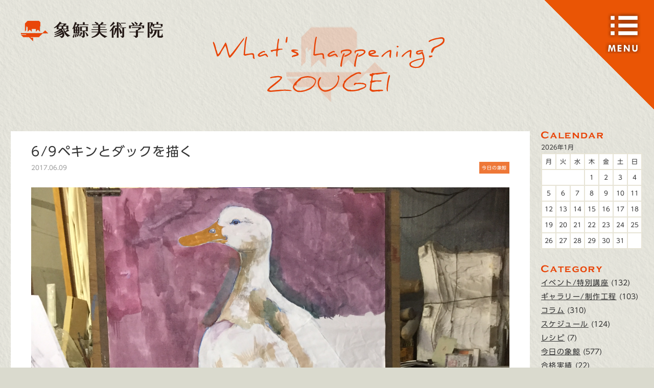

--- FILE ---
content_type: text/html; charset=UTF-8
request_url: https://zougei.com/days/2314.html
body_size: 19025
content:
<!DOCTYPE html>
<html lang="ja">
<head>
<meta charset="UTF-8">

<meta name="viewport" content="width=device-width, maximum-scale=1.0, user-scalable=yes, target-densitydpi=device-dpi, shrink-to-fit=no">

<title>6/9ペキンとダックを描く | 象鯨美術学院 Zougei Art Academy|少数精鋭の芸大・美大受験予備校</title>

		<!-- All in One SEO 4.7.5 - aioseo.com -->
		<meta name="robots" content="max-image-preview:large" />
		<link rel="canonical" href="https://zougei.com/days/2314.html" />
		<meta name="generator" content="All in One SEO (AIOSEO) 4.7.5" />
		<meta property="og:locale" content="ja_JP" />
		<meta property="og:site_name" content="象鯨美術学院 | Zougei Art Academy" />
		<meta property="og:type" content="article" />
		<meta property="og:title" content="6/9ペキンとダックを描く | 象鯨美術学院 Zougei Art Academy|少数精鋭の芸大・美大受験予備校" />
		<meta property="og:url" content="https://zougei.com/days/2314.html" />
		<meta property="og:image" content="https://zougei.com/wp-content/themes/zougei/img/ogp.png" />
		<meta property="og:image:secure_url" content="https://zougei.com/wp-content/themes/zougei/img/ogp.png" />
		<meta property="article:published_time" content="2017-06-09T12:34:56+00:00" />
		<meta property="article:modified_time" content="2017-06-09T12:44:11+00:00" />
		<meta name="twitter:card" content="summary" />
		<meta name="twitter:site" content="@zougeiart" />
		<meta name="twitter:title" content="6/9ペキンとダックを描く | 象鯨美術学院 Zougei Art Academy|少数精鋭の芸大・美大受験予備校" />
		<meta name="twitter:image" content="http://zougei.com/wp-content/themes/zougei/img/ogp.png" />
		<meta name="google" content="nositelinkssearchbox" />
		<!-- All in One SEO -->

<script id="wpp-js" src="https://zougei.com/wp-content/plugins/wordpress-popular-posts/assets/js/wpp.min.js?ver=7.1.0" data-sampling="0" data-sampling-rate="100" data-api-url="https://zougei.com/wp-json/wordpress-popular-posts" data-post-id="2314" data-token="dc0570dd95" data-lang="0" data-debug="0" type="text/javascript"></script>
<link rel='dns-prefetch' href='//www.google.com' />
<link rel='shortlink' href='https://zougei.com/?p=2314' />
            <style id="wpp-loading-animation-styles">@-webkit-keyframes bgslide{from{background-position-x:0}to{background-position-x:-200%}}@keyframes bgslide{from{background-position-x:0}to{background-position-x:-200%}}.wpp-widget-block-placeholder,.wpp-shortcode-placeholder{margin:0 auto;width:60px;height:3px;background:#dd3737;background:linear-gradient(90deg,#dd3737 0%,#571313 10%,#dd3737 100%);background-size:200% auto;border-radius:3px;-webkit-animation:bgslide 1s infinite linear;animation:bgslide 1s infinite linear}</style>
            <meta name="msapplication-TileImage" content="https://zougei.com/img/ogp.png">
<link rel="apple-touch-icon" href="https://zougei.com/img/apple-icon.png">
<link rel="apple-touch-icon" sizes="32x32" href="https://zougei.com/img/favicon32.png">
<link rel="apple-touch-icon" sizes="152x152" href="https://zougei.com/img/favicon152.png">
<link rel="icon" href="https://zougei.com/img/favicon.png">
<script src="https://zougei.com/wp-content/themes/zougei/js/jquery.min.js"></script>
<script src="https://zougei.com/wp-content/themes/zougei/js/common.js"></script>
<script type="text/javascript" src="//webfonts.sakura.ne.jp/js/sakura.js"></script> 
<link rel='stylesheet' href='https://zougei.com/wp-content/themes/zougei/css/common.css' type='text/css' media='all' />
<script src='https://www.google.com/recaptcha/api.js'></script>
<link rel="stylesheet" href="https://zougei.com/wp-content/themes/zougei/css/blog.css" type="text/css" media="all" /><meta property="og:image" content="http://zougei.com/wp-content/uploads/2017/06/IMG_5784-1.jpg">
</head>


<body class="post-template-default single single-post postid-2314 single-format-standard" id="a_top"  onload="initialize();">
<a href="/" id="main-logo"><img src="/img/main-logo.png"></a>
<nav>
<ul>
<li><a href="/"><img src="/img/nav-logo.png" alt="象鯨美術学院トップページ"></a></li>
<li><a href="/concept"><img src="/img/nav-concept.png" alt="象鯨美術学院について / What's about ZOUGEI ?"><br>象鯨美術学院について</a></li>
<li><a href="/course"><img src="/img/nav-course.png" alt="受講コース・受講料・スケジュール"><br>受講コース</a></li>
<li><a href="/result"><img src="/img/nav-result.png" alt="合格実績・合格者の声"><br>合格実績</a></li>
<li><a href="/access"><img src="/img/nav-access.png" alt="象鯨美術学院へのアクセス"><br>アクセス</a></li>
<li><a href="/blog"><img src="/img/nav-blog.png" alt="象鯨最新情報 / What’s happening? ZOUGEI"><br>象鯨最新情報</a></li>
<a href="https://twitter.com/zougeinut" target="_blank"><img src="/img/ico-twitter.png" alt="twitter" /></a>
<a href="https://www.facebook.com/%E8%B1%A1%E9%AF%A8%E7%BE%8E%E8%A1%93%E5%AD%A6%E9%99%A2-225573080789023/" target="_blank"><img src="/img/ico-facebook.png" alt="facebook" /></a>
<a href="https://www.instagram.com/zougei/" target="_blank"><img src="/img/ico-instagram.png" alt="instagram" /></a>

</nav>
<img src="/img/blank.gif" alt="MENU" class="mn open">

<div id="container">
<div id="main" class="blog">

<a href="/blog" class="ttl-blog"><img src="/img/ttl-blog.png" alt="blog 新着情報"></a>

<div class="bl-wrap">
<div id="bl-left">


<article id="post-2314" class="bl-article">

<h1>6/9ペキンとダックを描く</h1>
<p class="date">2017.06.09</p>
<a class='cat cat-days' href='https://zougei.com/days'>今日の象鯨</a>
<div class="bl-exp"><img loading="lazy" class="alignnone size-full wp-image-2322" src="http://zougei.com/wp-content/uploads/2017/06/IMG_5780.jpg" alt="" width="2448" height="3264" srcset="https://zougei.com/wp-content/uploads/2017/06/IMG_5780.jpg 2448w, https://zougei.com/wp-content/uploads/2017/06/IMG_5780-128x170.jpg 128w, https://zougei.com/wp-content/uploads/2017/06/IMG_5780-768x1024.jpg 768w, https://zougei.com/wp-content/uploads/2017/06/IMG_5780-750x1000.jpg 750w" sizes="(max-width: 2448px) 100vw, 2448px" /><img loading="lazy" class="alignnone size-full wp-image-2311" src="http://zougei.com/wp-content/uploads/2017/06/IMG_5783.jpg" alt="" width="2448" height="3264" srcset="https://zougei.com/wp-content/uploads/2017/06/IMG_5783.jpg 2448w, https://zougei.com/wp-content/uploads/2017/06/IMG_5783-128x170.jpg 128w, https://zougei.com/wp-content/uploads/2017/06/IMG_5783-768x1024.jpg 768w, https://zougei.com/wp-content/uploads/2017/06/IMG_5783-750x1000.jpg 750w" sizes="(max-width: 2448px) 100vw, 2448px" /> <img loading="lazy" class="alignnone size-medium wp-image-2316 alignleft" src="http://zougei.com/wp-content/uploads/2017/06/IMG_5782-1.jpg" alt="" width="2448" height="3264" srcset="https://zougei.com/wp-content/uploads/2017/06/IMG_5782-1.jpg 2448w, https://zougei.com/wp-content/uploads/2017/06/IMG_5782-1-128x170.jpg 128w, https://zougei.com/wp-content/uploads/2017/06/IMG_5782-1-768x1024.jpg 768w, https://zougei.com/wp-content/uploads/2017/06/IMG_5782-1-750x1000.jpg 750w" sizes="(max-width: 2448px) 100vw, 2448px" /> <img loading="lazy" class="alignnone size-medium wp-image-2318 alignleft" src="http://zougei.com/wp-content/uploads/2017/06/IMG_5784-1.jpg" alt="" width="2448" height="3264" srcset="https://zougei.com/wp-content/uploads/2017/06/IMG_5784-1.jpg 2448w, https://zougei.com/wp-content/uploads/2017/06/IMG_5784-1-128x170.jpg 128w, https://zougei.com/wp-content/uploads/2017/06/IMG_5784-1-768x1024.jpg 768w, https://zougei.com/wp-content/uploads/2017/06/IMG_5784-1-750x1000.jpg 750w" sizes="(max-width: 2448px) 100vw, 2448px" />
</div>

</article>

  

<div id="b_paging">
<span class="before">« <a href="https://zougei.com/days/2303.html" rel="prev">6/2休み時間</a></span><a href="https://zougei.com//blog" class="return">もどる</a>
<span class="after"><a href="https://zougei.com/days/2366.html" rel="next">6/10(土)</a> »</span></div>


</div><!-- /bl-left -->
 
<div id="bl-right">
<div class="side_box"><div id="calendar_wrap" class="calendar_wrap"><table id="wp-calendar" class="wp-calendar-table">
	<caption>2026年1月</caption>
	<thead>
	<tr>
		<th scope="col" title="月曜日">月</th>
		<th scope="col" title="火曜日">火</th>
		<th scope="col" title="水曜日">水</th>
		<th scope="col" title="木曜日">木</th>
		<th scope="col" title="金曜日">金</th>
		<th scope="col" title="土曜日">土</th>
		<th scope="col" title="日曜日">日</th>
	</tr>
	</thead>
	<tbody>
	<tr>
		<td colspan="3" class="pad">&nbsp;</td><td>1</td><td>2</td><td>3</td><td>4</td>
	</tr>
	<tr>
		<td>5</td><td>6</td><td>7</td><td>8</td><td>9</td><td>10</td><td>11</td>
	</tr>
	<tr>
		<td>12</td><td>13</td><td>14</td><td>15</td><td>16</td><td>17</td><td>18</td>
	</tr>
	<tr>
		<td>19</td><td>20</td><td>21</td><td>22</td><td>23</td><td>24</td><td>25</td>
	</tr>
	<tr>
		<td>26</td><td>27</td><td>28</td><td>29</td><td id="today">30</td><td>31</td>
		<td class="pad" colspan="1">&nbsp;</td>
	</tr>
	</tbody>
	</table><nav aria-label="前と次の月" class="wp-calendar-nav">
		<span class="wp-calendar-nav-prev"><a href="https://zougei.com/date/2025/11">&laquo; 11月</a></span>
		<span class="pad">&nbsp;</span>
		<span class="wp-calendar-nav-next">&nbsp;</span>
	</nav></div></div><div class="side_box"><h2><img src="/img/ttl-category.png"></h2>
			<ul>
					<li class="cat-item cat-item-7"><a href="https://zougei.com/./special" title="山や海、神社などに赴いて野外スケッチ、有名作家のワークショップ、様々な講師を招いての講習会、シーカヤックなどの課外授業、etc…。象鯨美術学院でなければ一生経験出来ないような、さまざまなイベントの様子をご紹介します。">イベント/特別講座</a> (132)
</li>
	<li class="cat-item cat-item-3"><a href="https://zougei.com/./works" title="東京藝術大学（芸大）、武蔵野美大、多摩美大をはじめとした有名校の合格再現作品や、講師による作品の制作過程など、さまざまな作品をご紹介します。">ギャラリー/制作工程</a> (103)
</li>
	<li class="cat-item cat-item-11"><a href="https://zougei.com/./column" title="現役彫刻家である主任講師が、美術における想いや心構えをつぶやきます。">コラム</a> (310)
</li>
	<li class="cat-item cat-item-2"><a href="https://zougei.com/./schedule" title="象鯨美術学院横浜・大磯校の講習日程・内容を掲載しています。">スケジュール</a> (124)
</li>
	<li class="cat-item cat-item-16"><a href="https://zougei.com/./%e3%83%ac%e3%82%b7%e3%83%94">レシピ</a> (7)
</li>
	<li class="cat-item cat-item-10"><a href="https://zougei.com/./days" title="日々の授業の様子やイベントの様子をお届けします。">今日の象鯨</a> (577)
</li>
	<li class="cat-item cat-item-8"><a href="https://zougei.com/./results" title="東京藝術大学（東京芸大）、多摩美術大学、武蔵野美術大学など、有名校に多数合格している象鯨美術学院の合格実績や、受験に向けて取り組む生徒の様子、指導内容を掲載しています。">合格実績</a> (22)
</li>
	<li class="cat-item cat-item-6"><a href="https://zougei.com/./exhibition" title="象鯨には東京藝術大学（東京芸大）、多摩美術大学、武蔵野美術大学といった美大に合格し卒業した後も、作家として現役で活動するOB・OGが大勢います。個展・グループ展などの展覧会情報や、TV・新聞・TV等メディアに取り上げられた情報を掲載しています。">展覧会/メディア情報</a> (86)
</li>
	<li class="cat-item cat-item-9"><a href="https://zougei.com/./obog" title="象鯨には東京藝術大学（東京芸大）、多摩美術大学、武蔵野美術大学といった美大に合格し卒業した後も、作家として現役で活動するOB・OGが大勢います。たびたび遊びに来るOB達の様子やワークショップの様子などを掲載しています。">象鯨会/OB・OG</a> (33)
</li>
			</ul>

			</div>
		<div class="side_box">
		<h2><img src="/img/ttl-newer.png"></h2>
		<ul>
											<li>
					<a href="https://zougei.com/schedule/13127.html">2025冬季講習会</a>
									</li>
											<li>
					<a href="https://zougei.com/schedule/13111.html">2025夏期講習会</a>
									</li>
											<li>
					<a href="https://zougei.com/results/13101.html">2024年度生の進路</a>
									</li>
											<li>
					<a href="https://zougei.com/schedule/13085.html">2025年度　年間スケジュール</a>
									</li>
											<li>
					<a href="https://zougei.com/schedule/13075.html">2025年度・1学期授業料と時間帯</a>
									</li>
					</ul>

		</div></div><!-- /bl-right -->

</div><!-- /bl-wrap -->
</div><!-- /blog -->

<div id="bl-contact">
<img src="/img/btn-contact.png" alt="象鯨美術学院のお問い合わせはこちら" class="btn-contact" />
<div role="form" class="wpcf7" id="wpcf7-f142-o1" lang="ja" dir="ltr">
<div class="screen-reader-response"><p role="status" aria-live="polite" aria-atomic="true"></p> <ul></ul></div>
<form action="/days/2314.html#wpcf7-f142-o1" method="post" class="wpcf7-form init wpcf7-acceptance-as-validation" novalidate="novalidate" data-status="init">
<div style="display: none;">
<input type="hidden" name="_wpcf7" value="142" />
<input type="hidden" name="_wpcf7_version" value="5.5.3" />
<input type="hidden" name="_wpcf7_locale" value="ja" />
<input type="hidden" name="_wpcf7_unit_tag" value="wpcf7-f142-o1" />
<input type="hidden" name="_wpcf7_container_post" value="0" />
<input type="hidden" name="_wpcf7_posted_data_hash" value="" />
<input type="hidden" name="_wpcf7_recaptcha_response" value="" />
</div>
<p><label> お名前<br />
    <span class="wpcf7-form-control-wrap your-name"><input type="text" name="your-name" value="" size="40" class="wpcf7-form-control wpcf7-text wpcf7-validates-as-required" aria-required="true" aria-invalid="false" /></span> </label></p>
<p><label> メールアドレス<br />
    <span class="wpcf7-form-control-wrap your-email"><input type="email" name="your-email" value="" size="40" class="wpcf7-form-control wpcf7-text wpcf7-email wpcf7-validates-as-required wpcf7-validates-as-email" aria-required="true" aria-invalid="false" /></span> </label></p>
<p><label> お問い合わせ項目<br />
    <span class="wpcf7-form-control-wrap your-type"><select name="your-type[]" class="wpcf7-form-control wpcf7-select wpcf7-validates-as-required" aria-required="true" aria-invalid="false" multiple="multiple"><option value="受講のお申込み">受講のお申込み</option><option value="コース内容・特別講座に関するお問い合わせ">コース内容・特別講座に関するお問い合わせ</option><option value="その他のお問い合わせ">その他のお問い合わせ</option></select></span> </label></p>
<p><label> メッセージ<br />
    <span class="wpcf7-form-control-wrap your-message"><textarea name="your-message" cols="40" rows="10" class="wpcf7-form-control wpcf7-textarea wpcf7-validates-as-required" aria-required="true" aria-invalid="false"></textarea></span> </label></p>
<p><input type="submit" value="送信" class="wpcf7-form-control has-spinner wpcf7-submit" /></p>
<p class="recap">このサイトはreCAPTCHAによって保護されており、<br>Googleの<a href="https://policies.google.com/privacy" target="_blank">プライバシーポリシー</a>と<a href="https://policies.google.com/terms" target="_blank">利用規約</a>が適用されます。</p>
<div class="wpcf7-response-output" aria-hidden="true"></div></form></div></div>


<footer>
  <a href="/"><img src="/img/logo-foot.png" alt="象鯨美術学院"></a>
  <p>〒255-0001神奈川県中郡大磯町高麗２－９－３</p>
  <!--<p>大磯校：〒255-0001神奈川県中郡大磯町高麗２－９－３<br>横浜校：〒221-0825神奈川県横浜市神奈川区反町
１丁目３－６サエキビル2F</p>-->
  <a href="https://twitter.com/zougeinut" target="_blank"><img src="/img/ico-twitter.png" alt="twitter" /></a>
  <a href="https://www.facebook.com/%E8%B1%A1%E9%AF%A8%E7%BE%8E%E8%A1%93%E5%AD%A6%E9%99%A2-225573080789023/" target="_blank"><img src="/img/ico-facebook.png" alt="facebook" /></a>
  <a href="https://www.instagram.com/zougei/" target="_blank"><img src="/img/ico-instagram.png" alt="instagram" /></a>
  <p class="copy">Copyright Zougei Art Academy All Rights Reserved.</p>
</footer>

</div><!-- /container -->

<script>
  (function(i,s,o,g,r,a,m){i['GoogleAnalyticsObject']=r;i[r]=i[r]||function(){
  (i[r].q=i[r].q||[]).push(arguments)},i[r].l=1*new Date();a=s.createElement(o),
  m=s.getElementsByTagName(o)[0];a.async=1;a.src=g;m.parentNode.insertBefore(a,m)
  })(window,document,'script','https://www.google-analytics.com/analytics.js','ga');

  ga('create', 'UA-97576674-2', 'auto');
  ga('send', 'pageview');

</script>
<link rel='stylesheet' id='wp-block-library-css'  href='https://zougei.com/wp-includes/css/dist/block-library/style.min.css' type='text/css' media='all' />
<link rel='stylesheet' id='wordpress-popular-posts-css-css'  href='https://zougei.com/wp-content/plugins/wordpress-popular-posts/assets/css/wpp.css' type='text/css' media='all' />
<script type='text/javascript' src='https://zougei.com/wp-includes/js/dist/vendor/regenerator-runtime.min.js' id='regenerator-runtime-js'></script>
<script type='text/javascript' src='https://zougei.com/wp-includes/js/dist/vendor/wp-polyfill.min.js' id='wp-polyfill-js'></script>
<script type='text/javascript' id='contact-form-7-js-extra'>
/* <![CDATA[ */
var wpcf7 = {"api":{"root":"https:\/\/zougei.com\/wp-json\/","namespace":"contact-form-7\/v1"}};
/* ]]> */
</script>
<script type='text/javascript' src='https://zougei.com/wp-content/plugins/contact-form-7/includes/js/index.js' id='contact-form-7-js'></script>
<script type='text/javascript' src='https://www.google.com/recaptcha/api.js?render=6Lf1KeUUAAAAAGzZ_QTTIlxkH4YIX7AS5KofWRx1' id='google-recaptcha-js'></script>
<script type='text/javascript' id='wpcf7-recaptcha-js-extra'>
/* <![CDATA[ */
var wpcf7_recaptcha = {"sitekey":"6Lf1KeUUAAAAAGzZ_QTTIlxkH4YIX7AS5KofWRx1","actions":{"homepage":"homepage","contactform":"contactform"}};
/* ]]> */
</script>
<script type='text/javascript' src='https://zougei.com/wp-content/plugins/contact-form-7/modules/recaptcha/index.js' id='wpcf7-recaptcha-js'></script>
<script type='text/javascript' src='https://zougei.com/wp-content/themes/zougei/library/js/libs/modernizr.custom.min.js' id='bones-modernizr-js'></script>
<script type='text/javascript' src='https://zougei.com/wp-includes/js/jquery/jquery.min.js' id='jquery-core-js'></script>
<script type='text/javascript' src='https://zougei.com/wp-includes/js/jquery/jquery-migrate.min.js' id='jquery-migrate-js'></script>
</body>
</html>

--- FILE ---
content_type: text/html; charset=utf-8
request_url: https://www.google.com/recaptcha/api2/anchor?ar=1&k=6Lf1KeUUAAAAAGzZ_QTTIlxkH4YIX7AS5KofWRx1&co=aHR0cHM6Ly96b3VnZWkuY29tOjQ0Mw..&hl=en&v=N67nZn4AqZkNcbeMu4prBgzg&size=invisible&anchor-ms=20000&execute-ms=30000&cb=3ici45r22w1u
body_size: 48858
content:
<!DOCTYPE HTML><html dir="ltr" lang="en"><head><meta http-equiv="Content-Type" content="text/html; charset=UTF-8">
<meta http-equiv="X-UA-Compatible" content="IE=edge">
<title>reCAPTCHA</title>
<style type="text/css">
/* cyrillic-ext */
@font-face {
  font-family: 'Roboto';
  font-style: normal;
  font-weight: 400;
  font-stretch: 100%;
  src: url(//fonts.gstatic.com/s/roboto/v48/KFO7CnqEu92Fr1ME7kSn66aGLdTylUAMa3GUBHMdazTgWw.woff2) format('woff2');
  unicode-range: U+0460-052F, U+1C80-1C8A, U+20B4, U+2DE0-2DFF, U+A640-A69F, U+FE2E-FE2F;
}
/* cyrillic */
@font-face {
  font-family: 'Roboto';
  font-style: normal;
  font-weight: 400;
  font-stretch: 100%;
  src: url(//fonts.gstatic.com/s/roboto/v48/KFO7CnqEu92Fr1ME7kSn66aGLdTylUAMa3iUBHMdazTgWw.woff2) format('woff2');
  unicode-range: U+0301, U+0400-045F, U+0490-0491, U+04B0-04B1, U+2116;
}
/* greek-ext */
@font-face {
  font-family: 'Roboto';
  font-style: normal;
  font-weight: 400;
  font-stretch: 100%;
  src: url(//fonts.gstatic.com/s/roboto/v48/KFO7CnqEu92Fr1ME7kSn66aGLdTylUAMa3CUBHMdazTgWw.woff2) format('woff2');
  unicode-range: U+1F00-1FFF;
}
/* greek */
@font-face {
  font-family: 'Roboto';
  font-style: normal;
  font-weight: 400;
  font-stretch: 100%;
  src: url(//fonts.gstatic.com/s/roboto/v48/KFO7CnqEu92Fr1ME7kSn66aGLdTylUAMa3-UBHMdazTgWw.woff2) format('woff2');
  unicode-range: U+0370-0377, U+037A-037F, U+0384-038A, U+038C, U+038E-03A1, U+03A3-03FF;
}
/* math */
@font-face {
  font-family: 'Roboto';
  font-style: normal;
  font-weight: 400;
  font-stretch: 100%;
  src: url(//fonts.gstatic.com/s/roboto/v48/KFO7CnqEu92Fr1ME7kSn66aGLdTylUAMawCUBHMdazTgWw.woff2) format('woff2');
  unicode-range: U+0302-0303, U+0305, U+0307-0308, U+0310, U+0312, U+0315, U+031A, U+0326-0327, U+032C, U+032F-0330, U+0332-0333, U+0338, U+033A, U+0346, U+034D, U+0391-03A1, U+03A3-03A9, U+03B1-03C9, U+03D1, U+03D5-03D6, U+03F0-03F1, U+03F4-03F5, U+2016-2017, U+2034-2038, U+203C, U+2040, U+2043, U+2047, U+2050, U+2057, U+205F, U+2070-2071, U+2074-208E, U+2090-209C, U+20D0-20DC, U+20E1, U+20E5-20EF, U+2100-2112, U+2114-2115, U+2117-2121, U+2123-214F, U+2190, U+2192, U+2194-21AE, U+21B0-21E5, U+21F1-21F2, U+21F4-2211, U+2213-2214, U+2216-22FF, U+2308-230B, U+2310, U+2319, U+231C-2321, U+2336-237A, U+237C, U+2395, U+239B-23B7, U+23D0, U+23DC-23E1, U+2474-2475, U+25AF, U+25B3, U+25B7, U+25BD, U+25C1, U+25CA, U+25CC, U+25FB, U+266D-266F, U+27C0-27FF, U+2900-2AFF, U+2B0E-2B11, U+2B30-2B4C, U+2BFE, U+3030, U+FF5B, U+FF5D, U+1D400-1D7FF, U+1EE00-1EEFF;
}
/* symbols */
@font-face {
  font-family: 'Roboto';
  font-style: normal;
  font-weight: 400;
  font-stretch: 100%;
  src: url(//fonts.gstatic.com/s/roboto/v48/KFO7CnqEu92Fr1ME7kSn66aGLdTylUAMaxKUBHMdazTgWw.woff2) format('woff2');
  unicode-range: U+0001-000C, U+000E-001F, U+007F-009F, U+20DD-20E0, U+20E2-20E4, U+2150-218F, U+2190, U+2192, U+2194-2199, U+21AF, U+21E6-21F0, U+21F3, U+2218-2219, U+2299, U+22C4-22C6, U+2300-243F, U+2440-244A, U+2460-24FF, U+25A0-27BF, U+2800-28FF, U+2921-2922, U+2981, U+29BF, U+29EB, U+2B00-2BFF, U+4DC0-4DFF, U+FFF9-FFFB, U+10140-1018E, U+10190-1019C, U+101A0, U+101D0-101FD, U+102E0-102FB, U+10E60-10E7E, U+1D2C0-1D2D3, U+1D2E0-1D37F, U+1F000-1F0FF, U+1F100-1F1AD, U+1F1E6-1F1FF, U+1F30D-1F30F, U+1F315, U+1F31C, U+1F31E, U+1F320-1F32C, U+1F336, U+1F378, U+1F37D, U+1F382, U+1F393-1F39F, U+1F3A7-1F3A8, U+1F3AC-1F3AF, U+1F3C2, U+1F3C4-1F3C6, U+1F3CA-1F3CE, U+1F3D4-1F3E0, U+1F3ED, U+1F3F1-1F3F3, U+1F3F5-1F3F7, U+1F408, U+1F415, U+1F41F, U+1F426, U+1F43F, U+1F441-1F442, U+1F444, U+1F446-1F449, U+1F44C-1F44E, U+1F453, U+1F46A, U+1F47D, U+1F4A3, U+1F4B0, U+1F4B3, U+1F4B9, U+1F4BB, U+1F4BF, U+1F4C8-1F4CB, U+1F4D6, U+1F4DA, U+1F4DF, U+1F4E3-1F4E6, U+1F4EA-1F4ED, U+1F4F7, U+1F4F9-1F4FB, U+1F4FD-1F4FE, U+1F503, U+1F507-1F50B, U+1F50D, U+1F512-1F513, U+1F53E-1F54A, U+1F54F-1F5FA, U+1F610, U+1F650-1F67F, U+1F687, U+1F68D, U+1F691, U+1F694, U+1F698, U+1F6AD, U+1F6B2, U+1F6B9-1F6BA, U+1F6BC, U+1F6C6-1F6CF, U+1F6D3-1F6D7, U+1F6E0-1F6EA, U+1F6F0-1F6F3, U+1F6F7-1F6FC, U+1F700-1F7FF, U+1F800-1F80B, U+1F810-1F847, U+1F850-1F859, U+1F860-1F887, U+1F890-1F8AD, U+1F8B0-1F8BB, U+1F8C0-1F8C1, U+1F900-1F90B, U+1F93B, U+1F946, U+1F984, U+1F996, U+1F9E9, U+1FA00-1FA6F, U+1FA70-1FA7C, U+1FA80-1FA89, U+1FA8F-1FAC6, U+1FACE-1FADC, U+1FADF-1FAE9, U+1FAF0-1FAF8, U+1FB00-1FBFF;
}
/* vietnamese */
@font-face {
  font-family: 'Roboto';
  font-style: normal;
  font-weight: 400;
  font-stretch: 100%;
  src: url(//fonts.gstatic.com/s/roboto/v48/KFO7CnqEu92Fr1ME7kSn66aGLdTylUAMa3OUBHMdazTgWw.woff2) format('woff2');
  unicode-range: U+0102-0103, U+0110-0111, U+0128-0129, U+0168-0169, U+01A0-01A1, U+01AF-01B0, U+0300-0301, U+0303-0304, U+0308-0309, U+0323, U+0329, U+1EA0-1EF9, U+20AB;
}
/* latin-ext */
@font-face {
  font-family: 'Roboto';
  font-style: normal;
  font-weight: 400;
  font-stretch: 100%;
  src: url(//fonts.gstatic.com/s/roboto/v48/KFO7CnqEu92Fr1ME7kSn66aGLdTylUAMa3KUBHMdazTgWw.woff2) format('woff2');
  unicode-range: U+0100-02BA, U+02BD-02C5, U+02C7-02CC, U+02CE-02D7, U+02DD-02FF, U+0304, U+0308, U+0329, U+1D00-1DBF, U+1E00-1E9F, U+1EF2-1EFF, U+2020, U+20A0-20AB, U+20AD-20C0, U+2113, U+2C60-2C7F, U+A720-A7FF;
}
/* latin */
@font-face {
  font-family: 'Roboto';
  font-style: normal;
  font-weight: 400;
  font-stretch: 100%;
  src: url(//fonts.gstatic.com/s/roboto/v48/KFO7CnqEu92Fr1ME7kSn66aGLdTylUAMa3yUBHMdazQ.woff2) format('woff2');
  unicode-range: U+0000-00FF, U+0131, U+0152-0153, U+02BB-02BC, U+02C6, U+02DA, U+02DC, U+0304, U+0308, U+0329, U+2000-206F, U+20AC, U+2122, U+2191, U+2193, U+2212, U+2215, U+FEFF, U+FFFD;
}
/* cyrillic-ext */
@font-face {
  font-family: 'Roboto';
  font-style: normal;
  font-weight: 500;
  font-stretch: 100%;
  src: url(//fonts.gstatic.com/s/roboto/v48/KFO7CnqEu92Fr1ME7kSn66aGLdTylUAMa3GUBHMdazTgWw.woff2) format('woff2');
  unicode-range: U+0460-052F, U+1C80-1C8A, U+20B4, U+2DE0-2DFF, U+A640-A69F, U+FE2E-FE2F;
}
/* cyrillic */
@font-face {
  font-family: 'Roboto';
  font-style: normal;
  font-weight: 500;
  font-stretch: 100%;
  src: url(//fonts.gstatic.com/s/roboto/v48/KFO7CnqEu92Fr1ME7kSn66aGLdTylUAMa3iUBHMdazTgWw.woff2) format('woff2');
  unicode-range: U+0301, U+0400-045F, U+0490-0491, U+04B0-04B1, U+2116;
}
/* greek-ext */
@font-face {
  font-family: 'Roboto';
  font-style: normal;
  font-weight: 500;
  font-stretch: 100%;
  src: url(//fonts.gstatic.com/s/roboto/v48/KFO7CnqEu92Fr1ME7kSn66aGLdTylUAMa3CUBHMdazTgWw.woff2) format('woff2');
  unicode-range: U+1F00-1FFF;
}
/* greek */
@font-face {
  font-family: 'Roboto';
  font-style: normal;
  font-weight: 500;
  font-stretch: 100%;
  src: url(//fonts.gstatic.com/s/roboto/v48/KFO7CnqEu92Fr1ME7kSn66aGLdTylUAMa3-UBHMdazTgWw.woff2) format('woff2');
  unicode-range: U+0370-0377, U+037A-037F, U+0384-038A, U+038C, U+038E-03A1, U+03A3-03FF;
}
/* math */
@font-face {
  font-family: 'Roboto';
  font-style: normal;
  font-weight: 500;
  font-stretch: 100%;
  src: url(//fonts.gstatic.com/s/roboto/v48/KFO7CnqEu92Fr1ME7kSn66aGLdTylUAMawCUBHMdazTgWw.woff2) format('woff2');
  unicode-range: U+0302-0303, U+0305, U+0307-0308, U+0310, U+0312, U+0315, U+031A, U+0326-0327, U+032C, U+032F-0330, U+0332-0333, U+0338, U+033A, U+0346, U+034D, U+0391-03A1, U+03A3-03A9, U+03B1-03C9, U+03D1, U+03D5-03D6, U+03F0-03F1, U+03F4-03F5, U+2016-2017, U+2034-2038, U+203C, U+2040, U+2043, U+2047, U+2050, U+2057, U+205F, U+2070-2071, U+2074-208E, U+2090-209C, U+20D0-20DC, U+20E1, U+20E5-20EF, U+2100-2112, U+2114-2115, U+2117-2121, U+2123-214F, U+2190, U+2192, U+2194-21AE, U+21B0-21E5, U+21F1-21F2, U+21F4-2211, U+2213-2214, U+2216-22FF, U+2308-230B, U+2310, U+2319, U+231C-2321, U+2336-237A, U+237C, U+2395, U+239B-23B7, U+23D0, U+23DC-23E1, U+2474-2475, U+25AF, U+25B3, U+25B7, U+25BD, U+25C1, U+25CA, U+25CC, U+25FB, U+266D-266F, U+27C0-27FF, U+2900-2AFF, U+2B0E-2B11, U+2B30-2B4C, U+2BFE, U+3030, U+FF5B, U+FF5D, U+1D400-1D7FF, U+1EE00-1EEFF;
}
/* symbols */
@font-face {
  font-family: 'Roboto';
  font-style: normal;
  font-weight: 500;
  font-stretch: 100%;
  src: url(//fonts.gstatic.com/s/roboto/v48/KFO7CnqEu92Fr1ME7kSn66aGLdTylUAMaxKUBHMdazTgWw.woff2) format('woff2');
  unicode-range: U+0001-000C, U+000E-001F, U+007F-009F, U+20DD-20E0, U+20E2-20E4, U+2150-218F, U+2190, U+2192, U+2194-2199, U+21AF, U+21E6-21F0, U+21F3, U+2218-2219, U+2299, U+22C4-22C6, U+2300-243F, U+2440-244A, U+2460-24FF, U+25A0-27BF, U+2800-28FF, U+2921-2922, U+2981, U+29BF, U+29EB, U+2B00-2BFF, U+4DC0-4DFF, U+FFF9-FFFB, U+10140-1018E, U+10190-1019C, U+101A0, U+101D0-101FD, U+102E0-102FB, U+10E60-10E7E, U+1D2C0-1D2D3, U+1D2E0-1D37F, U+1F000-1F0FF, U+1F100-1F1AD, U+1F1E6-1F1FF, U+1F30D-1F30F, U+1F315, U+1F31C, U+1F31E, U+1F320-1F32C, U+1F336, U+1F378, U+1F37D, U+1F382, U+1F393-1F39F, U+1F3A7-1F3A8, U+1F3AC-1F3AF, U+1F3C2, U+1F3C4-1F3C6, U+1F3CA-1F3CE, U+1F3D4-1F3E0, U+1F3ED, U+1F3F1-1F3F3, U+1F3F5-1F3F7, U+1F408, U+1F415, U+1F41F, U+1F426, U+1F43F, U+1F441-1F442, U+1F444, U+1F446-1F449, U+1F44C-1F44E, U+1F453, U+1F46A, U+1F47D, U+1F4A3, U+1F4B0, U+1F4B3, U+1F4B9, U+1F4BB, U+1F4BF, U+1F4C8-1F4CB, U+1F4D6, U+1F4DA, U+1F4DF, U+1F4E3-1F4E6, U+1F4EA-1F4ED, U+1F4F7, U+1F4F9-1F4FB, U+1F4FD-1F4FE, U+1F503, U+1F507-1F50B, U+1F50D, U+1F512-1F513, U+1F53E-1F54A, U+1F54F-1F5FA, U+1F610, U+1F650-1F67F, U+1F687, U+1F68D, U+1F691, U+1F694, U+1F698, U+1F6AD, U+1F6B2, U+1F6B9-1F6BA, U+1F6BC, U+1F6C6-1F6CF, U+1F6D3-1F6D7, U+1F6E0-1F6EA, U+1F6F0-1F6F3, U+1F6F7-1F6FC, U+1F700-1F7FF, U+1F800-1F80B, U+1F810-1F847, U+1F850-1F859, U+1F860-1F887, U+1F890-1F8AD, U+1F8B0-1F8BB, U+1F8C0-1F8C1, U+1F900-1F90B, U+1F93B, U+1F946, U+1F984, U+1F996, U+1F9E9, U+1FA00-1FA6F, U+1FA70-1FA7C, U+1FA80-1FA89, U+1FA8F-1FAC6, U+1FACE-1FADC, U+1FADF-1FAE9, U+1FAF0-1FAF8, U+1FB00-1FBFF;
}
/* vietnamese */
@font-face {
  font-family: 'Roboto';
  font-style: normal;
  font-weight: 500;
  font-stretch: 100%;
  src: url(//fonts.gstatic.com/s/roboto/v48/KFO7CnqEu92Fr1ME7kSn66aGLdTylUAMa3OUBHMdazTgWw.woff2) format('woff2');
  unicode-range: U+0102-0103, U+0110-0111, U+0128-0129, U+0168-0169, U+01A0-01A1, U+01AF-01B0, U+0300-0301, U+0303-0304, U+0308-0309, U+0323, U+0329, U+1EA0-1EF9, U+20AB;
}
/* latin-ext */
@font-face {
  font-family: 'Roboto';
  font-style: normal;
  font-weight: 500;
  font-stretch: 100%;
  src: url(//fonts.gstatic.com/s/roboto/v48/KFO7CnqEu92Fr1ME7kSn66aGLdTylUAMa3KUBHMdazTgWw.woff2) format('woff2');
  unicode-range: U+0100-02BA, U+02BD-02C5, U+02C7-02CC, U+02CE-02D7, U+02DD-02FF, U+0304, U+0308, U+0329, U+1D00-1DBF, U+1E00-1E9F, U+1EF2-1EFF, U+2020, U+20A0-20AB, U+20AD-20C0, U+2113, U+2C60-2C7F, U+A720-A7FF;
}
/* latin */
@font-face {
  font-family: 'Roboto';
  font-style: normal;
  font-weight: 500;
  font-stretch: 100%;
  src: url(//fonts.gstatic.com/s/roboto/v48/KFO7CnqEu92Fr1ME7kSn66aGLdTylUAMa3yUBHMdazQ.woff2) format('woff2');
  unicode-range: U+0000-00FF, U+0131, U+0152-0153, U+02BB-02BC, U+02C6, U+02DA, U+02DC, U+0304, U+0308, U+0329, U+2000-206F, U+20AC, U+2122, U+2191, U+2193, U+2212, U+2215, U+FEFF, U+FFFD;
}
/* cyrillic-ext */
@font-face {
  font-family: 'Roboto';
  font-style: normal;
  font-weight: 900;
  font-stretch: 100%;
  src: url(//fonts.gstatic.com/s/roboto/v48/KFO7CnqEu92Fr1ME7kSn66aGLdTylUAMa3GUBHMdazTgWw.woff2) format('woff2');
  unicode-range: U+0460-052F, U+1C80-1C8A, U+20B4, U+2DE0-2DFF, U+A640-A69F, U+FE2E-FE2F;
}
/* cyrillic */
@font-face {
  font-family: 'Roboto';
  font-style: normal;
  font-weight: 900;
  font-stretch: 100%;
  src: url(//fonts.gstatic.com/s/roboto/v48/KFO7CnqEu92Fr1ME7kSn66aGLdTylUAMa3iUBHMdazTgWw.woff2) format('woff2');
  unicode-range: U+0301, U+0400-045F, U+0490-0491, U+04B0-04B1, U+2116;
}
/* greek-ext */
@font-face {
  font-family: 'Roboto';
  font-style: normal;
  font-weight: 900;
  font-stretch: 100%;
  src: url(//fonts.gstatic.com/s/roboto/v48/KFO7CnqEu92Fr1ME7kSn66aGLdTylUAMa3CUBHMdazTgWw.woff2) format('woff2');
  unicode-range: U+1F00-1FFF;
}
/* greek */
@font-face {
  font-family: 'Roboto';
  font-style: normal;
  font-weight: 900;
  font-stretch: 100%;
  src: url(//fonts.gstatic.com/s/roboto/v48/KFO7CnqEu92Fr1ME7kSn66aGLdTylUAMa3-UBHMdazTgWw.woff2) format('woff2');
  unicode-range: U+0370-0377, U+037A-037F, U+0384-038A, U+038C, U+038E-03A1, U+03A3-03FF;
}
/* math */
@font-face {
  font-family: 'Roboto';
  font-style: normal;
  font-weight: 900;
  font-stretch: 100%;
  src: url(//fonts.gstatic.com/s/roboto/v48/KFO7CnqEu92Fr1ME7kSn66aGLdTylUAMawCUBHMdazTgWw.woff2) format('woff2');
  unicode-range: U+0302-0303, U+0305, U+0307-0308, U+0310, U+0312, U+0315, U+031A, U+0326-0327, U+032C, U+032F-0330, U+0332-0333, U+0338, U+033A, U+0346, U+034D, U+0391-03A1, U+03A3-03A9, U+03B1-03C9, U+03D1, U+03D5-03D6, U+03F0-03F1, U+03F4-03F5, U+2016-2017, U+2034-2038, U+203C, U+2040, U+2043, U+2047, U+2050, U+2057, U+205F, U+2070-2071, U+2074-208E, U+2090-209C, U+20D0-20DC, U+20E1, U+20E5-20EF, U+2100-2112, U+2114-2115, U+2117-2121, U+2123-214F, U+2190, U+2192, U+2194-21AE, U+21B0-21E5, U+21F1-21F2, U+21F4-2211, U+2213-2214, U+2216-22FF, U+2308-230B, U+2310, U+2319, U+231C-2321, U+2336-237A, U+237C, U+2395, U+239B-23B7, U+23D0, U+23DC-23E1, U+2474-2475, U+25AF, U+25B3, U+25B7, U+25BD, U+25C1, U+25CA, U+25CC, U+25FB, U+266D-266F, U+27C0-27FF, U+2900-2AFF, U+2B0E-2B11, U+2B30-2B4C, U+2BFE, U+3030, U+FF5B, U+FF5D, U+1D400-1D7FF, U+1EE00-1EEFF;
}
/* symbols */
@font-face {
  font-family: 'Roboto';
  font-style: normal;
  font-weight: 900;
  font-stretch: 100%;
  src: url(//fonts.gstatic.com/s/roboto/v48/KFO7CnqEu92Fr1ME7kSn66aGLdTylUAMaxKUBHMdazTgWw.woff2) format('woff2');
  unicode-range: U+0001-000C, U+000E-001F, U+007F-009F, U+20DD-20E0, U+20E2-20E4, U+2150-218F, U+2190, U+2192, U+2194-2199, U+21AF, U+21E6-21F0, U+21F3, U+2218-2219, U+2299, U+22C4-22C6, U+2300-243F, U+2440-244A, U+2460-24FF, U+25A0-27BF, U+2800-28FF, U+2921-2922, U+2981, U+29BF, U+29EB, U+2B00-2BFF, U+4DC0-4DFF, U+FFF9-FFFB, U+10140-1018E, U+10190-1019C, U+101A0, U+101D0-101FD, U+102E0-102FB, U+10E60-10E7E, U+1D2C0-1D2D3, U+1D2E0-1D37F, U+1F000-1F0FF, U+1F100-1F1AD, U+1F1E6-1F1FF, U+1F30D-1F30F, U+1F315, U+1F31C, U+1F31E, U+1F320-1F32C, U+1F336, U+1F378, U+1F37D, U+1F382, U+1F393-1F39F, U+1F3A7-1F3A8, U+1F3AC-1F3AF, U+1F3C2, U+1F3C4-1F3C6, U+1F3CA-1F3CE, U+1F3D4-1F3E0, U+1F3ED, U+1F3F1-1F3F3, U+1F3F5-1F3F7, U+1F408, U+1F415, U+1F41F, U+1F426, U+1F43F, U+1F441-1F442, U+1F444, U+1F446-1F449, U+1F44C-1F44E, U+1F453, U+1F46A, U+1F47D, U+1F4A3, U+1F4B0, U+1F4B3, U+1F4B9, U+1F4BB, U+1F4BF, U+1F4C8-1F4CB, U+1F4D6, U+1F4DA, U+1F4DF, U+1F4E3-1F4E6, U+1F4EA-1F4ED, U+1F4F7, U+1F4F9-1F4FB, U+1F4FD-1F4FE, U+1F503, U+1F507-1F50B, U+1F50D, U+1F512-1F513, U+1F53E-1F54A, U+1F54F-1F5FA, U+1F610, U+1F650-1F67F, U+1F687, U+1F68D, U+1F691, U+1F694, U+1F698, U+1F6AD, U+1F6B2, U+1F6B9-1F6BA, U+1F6BC, U+1F6C6-1F6CF, U+1F6D3-1F6D7, U+1F6E0-1F6EA, U+1F6F0-1F6F3, U+1F6F7-1F6FC, U+1F700-1F7FF, U+1F800-1F80B, U+1F810-1F847, U+1F850-1F859, U+1F860-1F887, U+1F890-1F8AD, U+1F8B0-1F8BB, U+1F8C0-1F8C1, U+1F900-1F90B, U+1F93B, U+1F946, U+1F984, U+1F996, U+1F9E9, U+1FA00-1FA6F, U+1FA70-1FA7C, U+1FA80-1FA89, U+1FA8F-1FAC6, U+1FACE-1FADC, U+1FADF-1FAE9, U+1FAF0-1FAF8, U+1FB00-1FBFF;
}
/* vietnamese */
@font-face {
  font-family: 'Roboto';
  font-style: normal;
  font-weight: 900;
  font-stretch: 100%;
  src: url(//fonts.gstatic.com/s/roboto/v48/KFO7CnqEu92Fr1ME7kSn66aGLdTylUAMa3OUBHMdazTgWw.woff2) format('woff2');
  unicode-range: U+0102-0103, U+0110-0111, U+0128-0129, U+0168-0169, U+01A0-01A1, U+01AF-01B0, U+0300-0301, U+0303-0304, U+0308-0309, U+0323, U+0329, U+1EA0-1EF9, U+20AB;
}
/* latin-ext */
@font-face {
  font-family: 'Roboto';
  font-style: normal;
  font-weight: 900;
  font-stretch: 100%;
  src: url(//fonts.gstatic.com/s/roboto/v48/KFO7CnqEu92Fr1ME7kSn66aGLdTylUAMa3KUBHMdazTgWw.woff2) format('woff2');
  unicode-range: U+0100-02BA, U+02BD-02C5, U+02C7-02CC, U+02CE-02D7, U+02DD-02FF, U+0304, U+0308, U+0329, U+1D00-1DBF, U+1E00-1E9F, U+1EF2-1EFF, U+2020, U+20A0-20AB, U+20AD-20C0, U+2113, U+2C60-2C7F, U+A720-A7FF;
}
/* latin */
@font-face {
  font-family: 'Roboto';
  font-style: normal;
  font-weight: 900;
  font-stretch: 100%;
  src: url(//fonts.gstatic.com/s/roboto/v48/KFO7CnqEu92Fr1ME7kSn66aGLdTylUAMa3yUBHMdazQ.woff2) format('woff2');
  unicode-range: U+0000-00FF, U+0131, U+0152-0153, U+02BB-02BC, U+02C6, U+02DA, U+02DC, U+0304, U+0308, U+0329, U+2000-206F, U+20AC, U+2122, U+2191, U+2193, U+2212, U+2215, U+FEFF, U+FFFD;
}

</style>
<link rel="stylesheet" type="text/css" href="https://www.gstatic.com/recaptcha/releases/N67nZn4AqZkNcbeMu4prBgzg/styles__ltr.css">
<script nonce="r53Rom7edHAAwdWG0yq9Ag" type="text/javascript">window['__recaptcha_api'] = 'https://www.google.com/recaptcha/api2/';</script>
<script type="text/javascript" src="https://www.gstatic.com/recaptcha/releases/N67nZn4AqZkNcbeMu4prBgzg/recaptcha__en.js" nonce="r53Rom7edHAAwdWG0yq9Ag">
      
    </script></head>
<body><div id="rc-anchor-alert" class="rc-anchor-alert"></div>
<input type="hidden" id="recaptcha-token" value="[base64]">
<script type="text/javascript" nonce="r53Rom7edHAAwdWG0yq9Ag">
      recaptcha.anchor.Main.init("[\x22ainput\x22,[\x22bgdata\x22,\x22\x22,\[base64]/[base64]/[base64]/ZyhXLGgpOnEoW04sMjEsbF0sVywwKSxoKSxmYWxzZSxmYWxzZSl9Y2F0Y2goayl7RygzNTgsVyk/[base64]/[base64]/[base64]/[base64]/[base64]/[base64]/[base64]/bmV3IEJbT10oRFswXSk6dz09Mj9uZXcgQltPXShEWzBdLERbMV0pOnc9PTM/bmV3IEJbT10oRFswXSxEWzFdLERbMl0pOnc9PTQ/[base64]/[base64]/[base64]/[base64]/[base64]\\u003d\x22,\[base64]\\u003d\x22,\x22eRnCoGLDlsOtwr7DpDUHw5DCn8OEdMOLa8OgwqYyS0Jpw6nDksOGwrIJZW7DtsKTwp3CqnYvw7DDpMOtSFzDisOjFzrCjcOtKjbCkG0DwrbCuSTDmWVow7F7aMKuK113wqbCvsKRw4DDksKuw7XDpVBML8KMw6/[base64]/Dqn/CgMKPw5Bhw4XCssKzw5BqUsOawojClizDjjjDuVpkfjXCg3MzUxI4wrFRY8OwVBI9YAXDnMO7w599w5hww4jDrSbDonjDosKdwrrCrcK5wrEDEMO8bsOJNUJbEsKmw6nChANWPVjDucKaV2HCqcKTwqEUw7LCthvCqnbCol7Ct33ChcOSRcKGTcOBN8OaGsK/[base64]/CpXRowpzDllpwZMKBwoDDicKywpJWw4t3worDlcKvwqTClcOBMcKNw5/DocOEwq4LVhzCjsKmw7/[base64]/[base64]/Cug/Cg8O0woXDm0vCr8OrwqoOFnMiwqBBw4sFwobCpsKeTMOkJ8KfJwvChsKvTcKGVhBIwoDDk8KzwrnDk8KKw63Dg8Ovw6lVwoTCp8OlYcOwE8Oew60VwrUSwoA+UmDDlcOPLcOIw6wWwqdCwpknbwUTw5NYw491FcKXJlhBwrrDn8Orw67Ds8KZVwbDrAHDqSDCmX/DoMKLHsO8Pw3ChMKfAMOcw4NCAX3Cn1zDrkTCoxAnw7PCuS8GwqbCr8Kfwq5ZwoZgLV/DjsOKwpohQHkDdMK9wq7Ds8KOOsOlRMKpwpIcG8OOwonDmMKzEzxdw4vCrj9nLBJiw4fCgsOWHsODXAzChn9iwplqGhbCvsOaw7NtYxhhNsOowrIxW8KOCsKkwrdow4ZxUybCnX5gw5/[base64]/[base64]/wqnChMKOewIoasOYYmTCpizDjzXCrsK0fMKJw5rDu8OEW37CnsKHw5p+OsKrw4bDumLCmMKSNnjDi2HCsgHDlGHCjMOww4gPwrXDvjzDhAQAwrADwoVmcMKpJcOlwq9Pw7stwovDjg7Criskw7vCpSjClErCjToDwpzCrsKJw7xYXT/DlDjCmcOow6MTw5TCrsKTwq/ClWzCscOIw7zDjsOIw7JSIhrCtH3DhCcEVGDCvUQ4w71tw43DgFbDj0rDo8Kow5TDvDkAwp/DosKowq8ebMOLwp92NGbDkEkMa8Kzw5ZSw7fCo8O6wrzDhsK2JzLCmMK+wqPCsAzDrcKiPcKcw77Cv8KowqbCgyw2EMK4MFJ3w6dfwqlVwoc/w6xLw7rDnkcuAMO4wrMuw5tdL3Eowp/DuQ3DqMKiwrfCih/DmcOqw67DnMOXTHR7NlVMLUUbEMOvw53DhsKQwqxkKgQFGMKLwr16ak/Dkw1HZV/DiyZMKVUvwpvDucKrDi5TwrlDw7NGwpDDrnXDrMKyFVvDicOOw4VkwpQxw6Y7wqXCsBxGGMK7VsKfw710w7E6CcO5YDMmBUTCkCLDiMOxwr7CtHUKwo3DqnXDtcKyMGfCscObAcO/w6g5DXPCp2M8W0nDtsKWQMOQwoN5w49RLwllw5/CpsK9XcKowqxhwqHCp8KRecOmDAIvwp0jb8KRwpPChBLDssOtXsOGXVTDj3xtEMOPw4Alw73DgsKdCXlMM2Nzwrt7wqwdEsKzw6QOworDj1p4wobCkQw+wozCg1JJSsOtwqTDqMKjw7vDoXpSBm/[base64]/DosKMwpbCpj4NenBqfUt1w5Epwp/[base64]/Cn8OmaMO/w7/[base64]/dVQnXz3DogTDvV7DvcKFWy4rQ8KawqXDj0LDk1vDgMOKwqnDucOqwr9Rw51UPXPCvnzCmyXDlyTDsivCr8ORMMKQfcK1w7rCt34+UiPDusOYwo1jw71ifznDrio+HANXw6pJIjddw7kLw6TDtsO3wocCY8KKwr1iDVtxd1jDt8KOFMOKQsOvdn5twrB0AsK/Yn1vwogSw5Ifw6LDrcOwwpsoYivDksKXwprCjA4DGkN3MsOWPF3Co8KJwpFMIcKqURBKDcOrT8KdwqYvDz88eMKLHWnDthTDm8K3w6HCrMKhWsO4wpkRwqXDscKUAjrCssKpbsOsbzRIE8OZB2/CizJaw6zDhQjDtX7DsgnCgD/CtGobwrzCpjLDvsOiHRMQKcORwroaw7kFw6fDtxodw5dhIcKtdTXCqMKMG8O7Wm/CgzDDo08sNCorIMORNcKAw7gPw5hBO8O2woHDh08kIxLDm8Kdwo1VDsOnNVzCrcO7wrbCm8OVwrFtw4lbemIDIl/CiA/[base64]/DvgLCgEJOw7NOYXLDmsK/R8K+woUKUcKdCsKVNV3Cl8OUSsKIw6bCuMKiJGRvwrtQwovCq01Owq7DnzZTwqnCrcKRL1I/Kx4sb8O1Am3CgT96GDJQHRzDvTrCqMOlPVwnw6ZMJsOPL8K8BcOwwoBFw6bDvFN5ZB3Dvj9dTh1uw7BPKQXCpMOqFk/CmUFtwqkdAyBSw43DlsOqw67CnMOEw49Gw53CkQphwr3Dk8O0w4PCksOFWSNyNsOKTQ3CscKdZcOpGg/[base64]/DqkfDjsO1bMOfw4dQwo1SHsKmY8O6wq8hw6QGUQPDhCZ0wo/CvhsXw5w8HXzCjcK1w5TDp1bCtGc2PMO8F3/[base64]/CucK3w7hHw6hDFHYjWcK/wqEaw7ENwoURVcKZwooOwp1EKMO7B8OYw6ISwpzDtHbDnMKFw7vCt8OfMBxiKsO7cmrCuMK4w7oywonCgsOlS8KZwpjCjsKQwpQdQ8OSw446F2DDpxkeIcKkw6/[base64]/DkcObwrwOw4fCl8OvwqXCtcOQXQ0LZQDDqcKbF8KyVC/DmAUaEHPDtgNkw7vCkSzCk8OuwqIgwoE9Jxt9R8KHwo02JwMJwo/CthMNw6jDr8OvSjpowr8Rw6nDncOQMMOow7vDljwBwoHDtcKkCn/[base64]/ZhbCvsKyw5jDjDzCjcK3w6vCg8KWFMKSViBIfMKtJH4XwqsJwoTDpAlbwo5uw48XWjnDkcOxw758P8KewpzDrylNLMO/w6LDkCTDlgMpwohfwpJUUcKReXsjw53CtcOJF08Ow6oawqPDqT9dw6HCkFUFfCnCuS9aQMKQw4fDgEFVVcOrbXN5HMOZMVhQwofCgMOiKRHCmMKFwq3DljdVw5LCucO1wrE3w7bCp8KAIsOBDX5SwrjCrnzDpH9ww7LCmVVTw4/DpcKJeU49NcOaPAlranLDvsKbQcOZw6/ChMKhKXE5w59wGMKqfcO8M8OiD8ONPMOPwp7DlsOfKXfClzAWw4PCq8KFbcKJw5hRw7TDo8O4BiJoTcOFw5jCtsOYaTYbeMOMwqR0wpDDskjChMOIw6l7eMKMRsOcLMKjwpTCksOqQWV6w5Mww6Q7woHCn1/DgsKGFcOGw5XDvgw+woRjwq1uwq9cwpjCtVDDpSnCnXUIwr/DvsOLwovCilbCgMKgwqbDlE3CvAzCuyDDjcOeRU/DgATCucOlwpLCmsKKN8KqRMKEI8OdAMOSw4XCusONw4/[base64]/[base64]/[base64]/CucOww55AQG96w4UpIWRTwpnDoMOlL1fDklxQHsOhUkpHIsOgw4TCmsK/wrwLAcOfRxgxRcKMeMOdw58lSsKuYQDCiMOfwpTDj8OQOcOQbwzDq8K1w57CuWHCosKLw707wpkFwo3Dr8OMwpoHGmwsHcKpwo14w6/Cj1A4w6oCEMKlw78Dw79zEsORCsOCw4TDpMOFS8KMwp5Sw4zDlcO9YSQRDMOvcQ3CkcOxwo92w45XwrIowrHDpsOJV8Kiw7bCgsKcw68URmLCksKjw4/CoMKRGHNFw67DqcKdHFXCpMKjwqDDgcOjw7HCisOGw40Yw6PCm8ORYcOIbMKBP0nDkA7CkcK1WHLCqsOuwrfCsMOiL3JEaXEAw7VowoxFw5R6wotbEkXChW/DlTbCmWIxd8KPHDofwpAqwobDs2PCgsOewpVNE8KXTnvDnTfDnMKySVzDh0/CvwYuZcOfXFkMQFzDisO5w6QSwosXXcOrw5HCtnnDmMOGw6wuwrrClF7DkBMzQDnCpGhFfsKNMMK+JcO2VMOMAMOZUGjCoMO7YsKywpvCj8KkfcKOwqQwDlvDoFTCiz7Dj8OMw7VhcUfDmDbDn318wo0Gw5Vdw5FPdjFewrE4CMOUw41uwrFzBn/CjsODw6vDjsOMwqMDOQnDmA4wJsOvXsO8w5YDwqjDssO+PcOGw5TDs3fCohzCgFbDp1DDtsKGVyTCmA80NXbCs8K0wqjDucKdw7zDgsOZwp/Cg0RDaH9WwrXDrEpoZ3BFZn8cdMOtwobCoDcxwrPDpxNnwolYT8K2AcO0wq3CvcKnWADDqsKED0UDw47DvMOhZAkxw6lBdcOywrPDs8Oiwro1w7JCw4LCnMKPFcOpIVFGMMOvwpswwqDCqsO7EsOIwr/DrV3DqMK2SsKxbcK/w5dfw6jDiHJYw6TDnsOAw7HDhELCjsOJLMKsJkFJJC05UjFDw7tdU8KMccOow6/[base64]/[base64]/[base64]/CrVYkTcKawrDChGkGZS1kTV9mWcO+wpR/JjA/JH8/w700w6lVwq0tEcKsw4ADAMOOwr8UwpzDmMOJIXQKDiXCpjt3w77CvMKTEz0nwoxNBMOPw6LCmF3Dkhskw6gOD8ObG8KqPRTDjw7DuMOHwr7DoMK1fREgdWx8w4cbw4Z6w7jCucOCfH7DvMKdw5MvaB8gwqEdw5/CnMOmwqUqO8O1w4HDqRLDtQZ+DMOvwqNYB8KeTE/DvcKiwqxVwoHCs8KeXTDDssOWwr4mw4k1w5rCvDgoI8K7LzRPaHjCmsKLBjYMwrzDgsKjFsOTw6HChhQML8KcPMOYw4PCkC0KdFzDlCd1bsO7TcKow7wOPEHCucOwNgZvRA4tbCMBMMOAMX/DsTrDsgcNwqfDjXpQw6pFwq/CrFvDniVXVGDDrsOeeWHDrVUdw5zCnxLCmcOfdsKTFwRfw5LDkEjCsGFAwqPCu8KOD8KQDMOvwpXCvMO1UlweagbCicK0EhvDpcOCNcKYCsOJaC/CgANjw5PDknzChlrDvWc5w7jCksOHwonDlkELWMO+w4h8NiAGw58Lw7EWAcOOw5sIwo8uDFZ/w5RlTsKew5LDkMOgwrU0LMO1wqjDv8OCwp5+ITPCr8O4acOfamzDsRs1w7TDrHvClVVFwqjCgcOFKsKtNX7CjMKXwrQNN8Omw67Dih0JwqkbHcO/QsO0w7jDhMOWLcKCwqleEcKaA8OJCHVXwonDuCvDmjvDqwbChn3Cq31kcHIzfUxywofDh8OTwrBkR8K+ZMKNw7/Ds2/CmcKrwqAqOcKRYVdxw6Ufw4UaF8KuPQscw7w2HsKjRMKkDy3CnzlOdMK1cDrDvgsZIcOcSMK2wqB2IsKjWcO8acKaw7MjfVMWUGfDt0zCgmvDrGQwLwDCu8K0wqjCoMKEEBLDpzXCn8O1wq/DmiLDn8KIw4hFcVzCgHVQblfDt8KLdEZpw7/CpMKCc0RqU8KFEG/Dg8KuZ2XDksKFw5xmCkV+F8KIH8K7DwtLB0PDuFDCryE2w6/[base64]/DncKda8OmWsKWwqnCmTjCuGfCrRNjHTbDv8OMwrbDkT/Cv8OUwotvw4fCvGQ7w7DDqyEEeMKFXX3DikfDkTrDtTjCkMO7w5ouXMO0aMOmEsKyBMOvwoTCgMKzw5lDw5pVwphjXk/DrUDDvcKlTMOyw4cmw7rDhhTDp8KCG3MVBcOKOcKcJWLCssOjJj5FGsO2wph2PG7Dh3Frwq8UecKeBWgjw4XDuwjClsKhwpxwNMOzwoDCukwmw5N5a8O5JDzCkAXDm1gTViLCs8OSw5PDizkkR0YSGcKjwrspwp1uw5bDhE4JDC/CgkbDtsK6AQLCusOvwrQIw7ENwqwWwrYfR8OAeURlXsOawrfCrTMUw47DvsOIwoAzQMKxd8KUwplLw6fDkzjDgMO0woDDncOgwr4mwoLDucKXMjsUwo3DnMKtwokuecOqZR8Bw6wbZEnDjsOsw4wARcOGR3pKw5/Cgi5ScmsnWsODwoLCslNmwr1ydsK3GsKmwrHDrRnDkXPCsMK5CcOwRjnDpMOow6jDvBQKw4hpwrYXMMKqwrMGeC/CpXAeXBFMbsK9w6bCjidqD1FKw7TDtsK+Q8OQw53Du13DqBvDtsKRwo4rSRlyw4EDTcKHH8OdwonDqHZlZ8KLw4BPK8OHw7LDkwHDjC7DmB5ATsO8w6Mtwo4dwp5fdx3ClsOkTXUNKsKEXkYkwr0DOF/Co8KJw6A0R8ODw4c5wq/ClsKQwp5qw6XCsRTDlsOuwpMCwpHDn8KKwqpqwocNZsKOF8KbHBB/wp3DgcK+wqfDoWjCgS0Vw5bDhkI9NMOYIHk2w5EYwr5cER7DhmNbw7B+wr7CjsKrwrTCsltMGcKZw5/Co8K6F8OML8OVw4kXwqTCgMOteMOHTcOKccKUUh/CrDFkw7rDp8Oow5bCnz/Cu8OSw4pDKHDDjV1/wrx/S3/CrTnDpcOkeHRpWcKvO8KBwp3Dik59w4rCsB3DkCbDnMOxwq0uTVnCjcOwRk9owqAlwoBtw6vCg8K7CTdKwpPDvcOvw6AeEnfDhMOPw4HDh3Bsw5LCkcOqFAVzWcOECsK+wpjCiW7DgMOawpTDtMOVCMOLGMKZDsKTwp/[base64]/CpkHCoArCnFfDkAYIw7AJRsOyYMKLw4Q+U8Kcwp/CgMKqw507D3LDuMO5PmJsNsOLT8OlUAPCrS3Ck8Oxw5IqNmbCsDFlw4w4ScOtem93wrjCs8OvFsKpwrDDjAMELMKgBypHecK6dAbDrMKhMnrDuMKDwoZDSMK/wrPDsMO7JCQ6RR7Cml8tbcOCZXDCpcO/woXCpMO2TsKSw7tlTMKFcMKCCk86LGPDq1Njwr5ww4PDmsKGB8O9YsKORGBMJQHCswdewo3Ct3HCqnpTex4Gw4hZBcOgw5NxTB7DlcOeY8KnaMODK8KGX3hHei/[base64]/Cs3ALTxXDv0rDi8OkS8O9wptUwoDDqMKwwrzDl8OVE2E3GWrDs3Z+wovDuSh7PMOZM8Oyw5vDkcORw6TDu8KxwqZqSMOzwr/DoMK3A8KZwp82ZsKSwrvCicKRf8K9KCPCr0PDlsODw4BsUGMIJMKLwofCm8OEw65DwqoKwqUEwrEmw5kKw4APDcKUJnAEwobCmMOqwrHCpsKTQh4wwpPCg8Ozw4pGUj/Cn8ODwro1b8K8aSRkL8KCLwNpw5wiFsO6FTVVfsKAwrtyGMKefj7Dql0hw6V5wr/Dk8OCw5fCmlXChcKVP8K5wpjCm8KqWxLDs8K8wqbCtifCsGc/w4DDiycjwoRKRxPCk8Kdw4vDrGHDknLCgMOMw54dw58LwrBEwqwBwoXChSgfJsOwQcK1w4rChyNPw4R+wq4kM8OvwpnCnCjDncK3G8O6W8KuwpbDnFvDjBdEwrTCuMOuw5oNwolcw7HChMO/RSzDu1F0MUvCmDXCrUrCmw5KPDLCkMKBDDh9woTCi23Dq8OWGcKTFnZ7UcOqacKtw4vCmV/ChcODFsOcw5vChcK5w4kCDkHCrMKlw5lZw5zCg8O3EsKcbcK4wrjDucOLw4oRSsOsa8KbaMOIwoBHw5g4YmpnRz3DlcK/[base64]/Ds8Kiw4gIwpA6R8OAwo5Zc8Kiwp/CoT3DjW/Co8Kbwo1acXApw6FLc8KRQUQuwqk4K8KrwofCgmM/PcKYXcK3ecK6S8ONHDXCgFbCkMOwJ8KrEhxzw7R2MDvCucKLwq10fMK8MsKHw7zCoh/CqT/CsAd6JMKxFsK3w5LDg1DCmwxrTDrDoD8+w61vw4R5w6TCjE/DhsKHCRPDmMO3wo1EEMK5wobDpHHCvMK+w6ASw65kCcO9LMOyZ8OgVsKrHcKiaRPClhXCi8OVwrrCvX7DsRcgw6E3MQHDiMKvw6vCosOmThDCnTrDpMKqwrvDmmF0BsKQwpNGwoPDmX3Dk8OWwr5QwpkZTUvDmxIKVzXDqcO/[base64]/[base64]/[base64]/w7w7woYsw5LCswzCpRkVw7zDhFAWPUFLASY9wpk+N0ErCHDCpMOzwrzDv37Dnz/DlizCjiQ9CWIsSMOOw53CsxtOQsKPwqFXw7zDscO/w6VAwqZbHMOcWsKvLifCs8KAw7h2NMKpw5FBwp/CjArDvsOtBzTCp1oOSQTCuMKgSMKxw4U2w6bDhcKAwpPCkcO0QMKbw4FmwqvDpizCqsOQwpbDkcKawqgwwp9deFB+wrctdMOFF8O5wrwew5DCvsKIw581Hi7Dm8OVw4jCrA/DusKiKsOSw7bDiMO4w4nDlMK0w6jDsTUDLkg9AMOCQinDpSbCqVoLf0E/VsKBw6bDk8K3TsKBw7UzFcOFOcK+w7oLwrkLJsKlw58WwqTChH51AHoZwrrCg23DucKzGCjCpMKrw6ABwpfCsDLDiB04w4c4BMKMwrwywpMgcGzCnsK3w4AUwoDDtWPCqkt0BVvDtMK7MRgQw5ovwr9RMhjDnB3CucKRw6wbwq/DpEURw7AHwrN7OD3Co8K4wp8awq0XwpcQw798w5dGwp9KaCcVwpHCo0fDkcKlwp/Dh2MKQMKKw77DnsO3E3oJTjTCpsK3OS/CpMOQMcODwrTCmEJ+O8KZw6UXEMOowoRvT8OTVMOGezAuwrPDocOBw7bCqXl+w7l5w6DCvmbDusKIbgZ3w5cOwr57LxfCpsOMK2/DkmkDwp5Aw4NDQcOtRwITw4rCjcKLN8Kmw5JQw5V4LAYDfxTDolooWMOrZTvDuMO0YcKTZ1kUKcObP8OFw5/Cmm3DmsOqwp00w4hYOmlRw7XCpnA0RsOOwoI5wpfDk8KJDlM6wpzDnjZvwp/CpwJTOXfDqmjDnsOBVl5+w4HDlMOLw5EbwoXDtGbCt0rCoE/[base64]/ChcKRwokuDzvDv1/CiVfDhHI4w6plw5LDm8KdwoHDrsKuw7/Dn2jCgsKlGnPCpsOvfsKIwogkDcK3acOow7srw609HC/[base64]/CugpjAMKZRWHDqlfCu3AHw6krGcOHXcOtw6HCjznDhwgkEsOxwrdCYMOgwrvDqcKjwqVrBXgSwqbCgsOjTCx4YhHCjkUBTMOKU8KkJHpPw5XCoAXCosO2LsOgUsO9ZsKLDsKIdMK1wpdyw49HDh3CkyAzCjrDvy/Dp1I/woMrJxZBYyMKFQHCnMKTSsOpXsOAw7HDsTzDuHjDs8OGwp7DpnJXwpHDm8Ofw4wcCsKCaMO/[base64]/w77DoB/DpkUww4wCOMOgf8O0w4nDgRvDm0XDpWbDmglpBVsRw6s1wovChyRuQ8OnccOaw4VVThQBwqgVWlPDqQrDg8O1w4rDjMKJwqoswoNWw6tObMOpw7Usw6rDlMKnw50Zw5vChMKGfsObTcOgHMOIGzE4wqoWwqZbH8OSw5gQYlrCn8KePsKLOjvCgcOgw4/DuAbDqsOrw4hXwptnwpoOw6LDoAkdAcO6QRw4XcKcwqNQQgEVwoXDnTTCgh5Sw7LDtmLDn3fCsm91w7JiwqLDlyN3CGfClE/[base64]/CqcKsJsK3acK/w6zCk8OKw55kZHsne8OfWBtTJFsww67Cv8K1dGtfRntBGMKjwpdVw4Rjw4dtwpcgw7HCr0c1EcODw4UNRcO5worDhxY+w7TDiHfDrsOSaVzCksO5RTAHw6Rbw7tHw6dscsKyecOEBV7CjsOmEcKLfiwGfcO0wqgww6JQOcO/I1A3woHCjUokGsKbAH7DuGjDgMKpw5nCnWNDSMKXMcKEJU3DrcOCK2LCkcOhU0LCo8K4a0PDrMKsCwXCognDuhjCiRLDlTPDjgw3wrbCkMOXT8KZw5wwwpZFwrrCs8KIU117ITF7w4LDhMKMw7Qzwo/Cn0zChwJ7LH/DmcOBYCPCpMKKCkjCqMKoZ3LDtwzDmMOwGgvCpw/Di8KXwqd4L8OQDgg6w7Jjwo3DnsK5w5RgWDIyw5PCvcKzL8OJw47DtcOPw6V/[base64]/[base64]/aMK/[base64]/CpsOaw4NdVMKfFVnDqcKFQMK/[base64]/CglZXBiE5KsK3PWvCrMKNTBHDtsK0w7TDmcKzw4bCtsOQF8Ozw7/DncOJbMK1fMK/wo0UPHLCom1EXMKmw7jDkcK7WsOEQ8Ohw6IlPWbCoxHDvw5CLlJudDhAZX0XwqM3w78Rw6XCqMOmK8K5w7jDkltwO0g8GcK1SSbDr8KDw5TDvcKeVVrCisKyDGPDiMKKIlnDpXhAwpfCrlUcwrTDtyhjPArDo8OURXALRzF/wo3DiH5NBgZkwptTHMOcwqwtf8OzwoUGw7sVA8OdwqrCoSFHwpLDqW/CtMOlcmDCvcKUdsOSScODwovDgsKAFmFXw6/DnAQoK8KjwpVUcxHDoDg9w613ZGxsw7LCrlF6wozCnMKdDsKlw73CiRDDnCA7woTDjjtBQxN1JHLDtxZ8D8OcXgTCiMOwwpQJTy5zw68MwqEQVGzCmsKnXlVJDis9wrXCtMO+NifCrnTCpWVCTMOlVsKwwqkVwq7ChsO/w4PCssOzw74bI8KZwrZLDMKjw6HDt2jCisKUwpPCl2FAw4vCr0rCuwjCm8OXYwnDiWlOw4PCrScbw7HDlMKBw5jDpDfChsKSw6dywoXCgXjCusK7aSEww5nDkhTCv8KyZ8KveMOpETDCj0pJUMKcc8K7IE/DocOGw4M2WU/DrHl1TMOdw5HCmcOFJcOEEcOaH8KIwrPCv3/DtjzDrcKORcO6w5EnwrjCgjVmaBPDhBHDpwtZClVmwrLDg13CuMOsNB7ChsKDTsK9S8KuTW/CisKqwpbDnMKEKj7CoEzDsm0Uw6DDp8Kjw5vCg8KjwoBaQxrCl8KtwrV/FcOWw6fDqSPDoMOhw57DpRVzRcOwwqskKcKMwp7CsFxdCk3Dmm5hwqTCg8OTw7ZaejXClwFYw7LCsGsJCmvDlEBvZ8OCwqljD8OySwgiw4rCksKCw6XDm8OCw4PDvFrDr8Ojwo7DiVLDscO3w5fCkMKYw4xJSg/DhsKTwqLDvcOJOBlkB2/Dl8Omw5QaU8OTf8Ojw5NUeMKmwoJfwpnCq8OKw7DDgcKdw4vCvn3DiAPDt1DDmsKlTMKWbMOMVcOwwpPDlcOWL2PCsBlpwrp5wr8aw7DCrcKvwqZxw6DCsHUpQyAmwrlsw6nDvAPCi2x9wr/Cpx5xLAPDqXVfwprCrB/[base64]/DE7Dox1kw73CpQJGw5pKTnhIw7QNw5t7w77CmMKgX8KqVSg0w7ojDsKnwoDCnsK/MWXCunsbw7g6w4rDksOBH1LDucOicFPDrcKowrzCnsOaw7/CrsKYY8OKMQfDqMKdEsK7woQTbiTDusOhwrghfsKRwqfDlQsJWMOTIMK+wrjCjsKOETnCjcKnHcK8w5/DiiHCtiLDnMOSOwEewpvDlsOQWyIMwpxowq89FsOXwoBMPsKlwpnDqTnCqVImA8Kqw4DCtQdnw4fCuy9Jw6Znw4g4w4YNKWzDkTTCuH7Dh8KUfsOvEcOhw4rDisKIw6ItwpnDgcOlMsObw6ACwoUJYWgeLgQSwqfCr8K6XS/Dj8KOeMKuKcK+FWjDo8Ouwp3DomExdDjDicKVWsOZwqAmQ2/DlkViwrrDhDbCtGTDksO/Z8O1YUXDsDzCoE7Dq8OGw4PCo8OIwqbDhDcrwobDssKXfcKZw7FVAMKiLcKswr49CMKcwrRHYsKDw7LCiwoKPgDCoMOpbwZlw6NLw77CmMKSJ8KNw6dAwrHCl8OgAiQPFcKvWMOuwrvCvwHDusOVw5XDocOUMsOdw5/[base64]/woISYlzDsMKvU8KJwrTChQw8wpYOJCbCgwXCngkLEMOVATjDlBfDpEnDq8KhU8O3S3XCisOoBypVKMKRLxPCs8KKV8K5MMOOwqcbYD3DmsOeXMOEOcK8wrLDt8KUw4XDv0fCqgEDIMOFPmvDsMKpw7AMwp7Cr8K2wp/ClTZew5guwqzCj0TDpXwIKSVJSsOJw6DCj8KgDMKlV8KrTMKUTn9FGyo0GMKZwpQwWx/DpcKmwq3ChXU/w7LCjXtTDMKMdyzCk8K0w4nDusOucThhHcKgeXXCuyNtw4TCucKvGsOVw47DgRjCvjTDj07DlDjCmcOXw5HDncK+w6gDwq7CkE/Do8O8Ag9/w5siw5TDusK7wpnCtMKBwoNcwrzDmMKZBXTDo0nCpVtYAcOTXcKHK0BjbhHDr0Zkw7ENwrHDn24uwqw3w5lKOg/DrMKBwpjDgMOCa8OYEMOyXn/DrF3CkGTDvcOTEGTDgMKDDWsvwqPCkVLDhMKlw4DDihfCnAI+w7FYYMOYZhMZwqo2eQbCscK6wrA4w6RsIGvDrQVtwpoWw4XDiEnDgsO1woQMG0PDomPCisO/BcKdwqYrwrsXCcKww5nClGDCuBfDjcKKOcOldHzChTwKcMO5ASImwpbCnMOfXhXDmcKzw4EdcSjDtsOuw6XDgcO7wplaIkbDjALCrMO0YQxeTsKAOMKQw7HDs8KrE1UgwrMiw4LCmcOLasK3XsK/w7IuTB7CqWEbdsOkw45Qwr7DlMOeV8KkwojDpzhNfX/Dg8Kfw57CmD3Dl8ORSsOGD8OzQS7CrMOBwq/Dk8OswrLDpsKiIiLDjStqwrY0bsKzGsOvSyPCogQoZz5WwrzCsWc2VThDbsK3JcKkwpUhw4x8Y8OxJyPDmRnDmcKNdRbDhx9FHMKiwoTCnCvDosKfw4A+XFnCuMK3woLDs14ww6HDtnXDtsOdw7/[base64]/[base64]/IgHCjsO4KVUHw405UHN2wrnDlsOAw6/DhsOie2wcwqwJw6wdwoTDnTYPwpEOwqTCgcOaecKrwpbCqEvCmMKMESYgQsKlw6nCiWQ8bwzDsF/DkTRXwrrDmsKabEjDvR4SF8O/wq7DmmPDtsOwwrlJwoxrKU4uCnJ2w6TCmMKvwpBLBn7DjxzDlcOIw4LDiCrCssOcfTnDg8KVZMKNR8KVwobCphTCk8K8w63CkVvDqMO/w4bDnsOZw5lRw5MJeMO/ZATCgcK/wqDCvj/[base64]/DnCwnQMOaJ17ClMOdZVTClArClsOgw5IZw5XDt8OhwoMmf8Krw7cnwq/DplTClsOow5cmRcO+PgTDgsOHF19DwqAWXmHDksOIw63DrMKJw7UncMKeFR0Hw58JwpxOw5DDoFglCsKjwo/DnMOdwrvCvsOOwr/[base64]/DuMO3IsKubjHDucKTw78Hw65JXsOjEMOpecKgwqVjPgpiR8Krd8OMwpvCt0VTf13DmMOYPDEzQcKvJ8KGLCMMZcKcwoptwrRQEBHDlVstwpbCpmhqfG13w4/[base64]/DnsK1wpXDisOYwq7DrsO7wrXCsTvDtEPCkcKOwp1XYsOxwoQFLGHDjyYyJELDgMOLD8KMFcOrwqHDgTNIJcOsJG7CisKBB8OVw7JMwqFEw7ZbBMKvw5tzd8ODDTMWwrsOw6LDkwnCmFgSKyTCs2HCr259w6hPw7/DlmcUw7LDjcKDwow6TXzDvm/CqcOMNnvDmMOTwpQMFcOQw4TCnQ15wqhPwqDCs8KWwo0Gw6pvCm/CuA44w6UvwrzDtsOxJGfDm08bIhrCrcOXwoZ2w5vCpQfDhcK1w7TCgsKHBVcwwqxiw54hHcO7fsKzw43CgMOOwrjCtcOOw6kHdB7Cs3lQd1NEw6ZxEMKbw7Vlwo5nwq3DhcKAasOvFzTCnFrDhH/Co8OoQmMRw5TDtMOqVkXDp0oewqnDqcK/w77DtWQPwrg/XH3CpMOgwrxrwqFuwpwewqzCgRXDmcOVfQXDs3YLEmrDiMOqw6/[base64]/CkMObwrnCoMKywo/[base64]/Di8KNaMKqc8KLw6LCiS4PXsKvV8Kswqs9w60Ow4tnw6VOFsOdYmbClH9Lw6IWQUtwPBrDl8K2wpBNY8OFw6/CuMKPw4ZoBAhfcMK/w4lGw4MGOSY+HBzCmcOCRyjDpsOUwocnDArDpsKNwoHCmnDDuSPDgcOXfEXDrF0YFUnDqsO9wqLCisKvOcOAEEFpwoIlw6/ClsOFw63DuiYuen86JBNUwp4Two0ww6IJWsKPw5R0wrgwwrvCqcOcHMOEDzFiWD3DkcO9wpYSD8KLwro9QcKuwp1OBMOVAMOAcsO0XMKzwqrDnDvDr8K+XyNSa8OWw45WwqfCq0JSScKQwpw6ARnDhQIJJjw6HSnDm8KSw7zCjHHCqMKKw4UTw6dGwrx4LcO/w6wHw6FJwrrDoHpEfsKzw6Ibw48SwqnChkEuFU7CqsOUfS4Iw47CgMOowp/CmF/DksKDEkIYJx0ww7t/wrnDuBHDjGkmw6IxCinCgsOPb8OWS8O5wrbDrcKdw53CuQfChT1Kw4fCmcOKwr1dPMOoPm7CrsKlV3jCqmwNwqt0w6F0H1TDplJCw7TDrcKHwrEPwqIiwofCshgyfcOLw4N/wqdPw7ccVDHDl2PDsH4dw5zCisKKwrnCvSAVw4ZwDTrDiTPDpcKvZsOuwrfChDbCocOMwp4wwrAjwrpyK1TDugglKMOxw4YEZmXCpcKjwpNewq45EsKLKcO/MTkSwq50wr8Sw6gzw6sBw5YBw67CrcKXV8OYA8KEwrJ8GcKre8Kdw6lkw6HCjsKNw5DCq33Cr8KrWS43SMKYwqnDhcOnZsOawpLCuz8mwr0sw7FGw5/CpXLDgMOKTsKsW8K4asO1KMOLMsO0wqLDsXvDosOOwp/ConPCqBTCrhPChlbDssOSwq0vNsOOM8K1GMKtw7Rmw5lnwpMrw6xJw5BdwpwKHyBJE8K+w74Zw5rCiFIrPgZew7TCjGN7wrcKw5oQw6TCo8OJw7TCtD1lw48xecKGFMODZcO9TcKzT03Crw0ZdgZ3wqvCpMOsf8KCLw7DqsKhRsO4wrJqwprCrm/CuMOkwpvCli7Cp8KTwp/DmV/DkU3CvsOWw53Dh8KOPcOeS8KLw5NbAcK4w5Iiw7/CqcKsdsOMwqvDjE4swpvDrxRRw6J2wqHCgAkuwo7DtsOkw7BDMMKxcMOlQS3CqxRwY2AlHMOwfMK5w5YaIErDqkzCkHDDrsO6wrvDjSYNwofDqFLDpBrCsMK0EsOrbsOvw6jDu8OtScKgw6/CuMKeB8Ocw4VYwr4XIMKVJ8KBRsOyw58kXE3CrMO3w7DDiH9YC2PCscOeUcOlwqpXEsKrw57DnsKYwpvCvsKOwr7DqhXCpsKsYMOGAMK6QsORwqwtMsOuwrMYwqFOwqJITmPDgMOOS8OaXSfDusKgw4DCik8XwqoNFFE7w6/DqHTCksOFw45HwqUiMXfCh8KoPsOaemsZB8KOw67CqE3DpkLCicKmf8KOw41BwpPDuxUpw7kHwprDh8OCcxsUw41SBsKGEsOqLRpDw6zDssO2YnZGwqfCokt3w59MDcK2wq0/wq0QwroWKMKDw4Qsw6IXXwp/LsO6wrA4w5zCtXsUZEbDgx5EwoXDksOpwqwYwrLCphlLScO1VMKzT0k2wogEw7/Dr8OwBMOGwoQfw54tZcKTw7IBBzptOMKaA8K/w4LDjMOFDcO3Q0XDklhzOiIJeXhRw6jCp8O+G8ORPcOew7PCtBTCrnLDjSUhwqJHw5DDiVlbF0Jqf8O6dCc9w4zChHnDrMKew7t+w47CoMK3w6TDkMKiw7kCwpTCs31Tw5jDn8Kjw6/CocOsw4fDnhAywq1Ow6fDm8ONwpnDt0DCkcOdw7YZByIcE27DpnduTRLDqUTDhgpARcKbwqzDv3fCtl9DDsK9w55DK8KzNyzCicKpwpVbPsO7GSbClcOZwp/[base64]/TBjCjMKTesKjwo1Qw5hfTMKfw43DpsKtwp3DmcOHB0ZVVU1hwoEXSHTCjWN9w4DDg2InKT/DhcKmQDIaImvDmMKYw7UEw5bDqlDDkVDDvCfCsMOyLHo7HmM9cVYKcsKrw4NuNgAJUsOlVsO6MMOsw7InfGA7TClKw4nCicOfBWAwFG/Dv8Kiw51hw6zDhCQxw7wxUk4cWcO+w71XDMOUZFRZwqDDkcKlwoAow5o/w5cnIsOGw7jCkcOJJsOdanxTwprCpcOww5fDrUbDmVzDnMKBVcOlLXMAw4fCnMKSwokeC35qw67DuVPCtcOaX8KKwo91ah/Dvy3Crm5twoVfDApSw6tdw7vDtcKYHW/[base64]/CuWEAwoHCvRjCjcKWJQjCqMKJwovCgMOtwpkXw511JSU3NABfGsOLw6AWVFA3wpt4bMKvwpPDn8OragnDusKmw7RHHxvCsRoRwq97wpliOcKywrLCmx4WasOWw48ywp7DkgvCkcOYMsKeIMOWR3/[base64]/Dk8K4wpQzwoQJwphlwq1Kwr0dWX/Dpx9/[base64]/[base64]/[base64]/WiNMUsKcwpLCjTHDv1NYw7hwNsKJw4/DmsOSwqZpGMOsw5vCrWHCk346c2oTw6lnUUbCrsK4w5d2Hg4XVn8LwrRgw5YWUsKaQwEGwrQkw5MxfmXDpsKiwr1Vw53CnVhebcK4QmU/GcOEw7vDv8K9OsKNBsKlH8KQw5g9KFtOwqFaJ2fCsxjCvsK+w6Rgwrg3wqAXJlDCssKQfAklwp/Du8KfwoUIwojDnsOWw5FYfR8uw70cw5nCisKjX8OnwpRcf8KYw7VNIsOmw4VzPirCgR/CpSfCusKJVcOzwqDDpzNiw4E2w7w3wp1sw7Vaw7xEwr4MwqjCsyXDkWTDgTDDnQdQwrckT8Ouwp9vMztwHjAuw6ZPwpE/wpbCv0tsbMKXNsKaTsObwqbDtWZZGsOUwqrCuMKaw6jCusKqw5/Dk3tBwqUTOyTCrsKxw4FpCsKAX0RPw7N2NsKlw4rCqTgPw77CqzrDhsKBwrNKJS/DqcOiwr4QVGrCicOGC8OidsODw6Vaw4EnIU/Dp8OZIMKzNsOZEn/DoXUWw5zDscO0CUTCt0LCtDIBw5fDhjY7BsOPYsOmwqjCtQUJwr3Dlx7Ctn7CnHLDlUfCvyrDssOJwqcLVcK7UGPDkBjCpsOjG8O1emfDsW7Cv37DrQDDkcOmYw1Uwql9w5/DssK6w6bDiVzCp8O3w4HDk8O+ZQfCoyvDrcOPfMK6fcOuXsKmOsKvw63DqsOTw70Zf0vCnynCvMOPZsKfwr/CmMO8AkEFecObw7oCVT0BwqRHBB7Ci8KhA8KCwqILdsKhw4E0w5bDj8OKw6bDiMOIw6DCtsKKVmHCnC8nwo3Dnz3CtV/[base64]/ClMK1DWzCtk7CosKmw7JSw5zDisKJRMOIB1zDuMOkHBDCnMO5wq/DpsKWwqxowobDgMKUasOwU8KjXCHDmMOfdMKrwqdCewccw73DkMOFOk46HcKGwrowwp/Ch8O3IsOiw6cXwoYGbm1gw55Lw5BJNi5uw6MwwrbCscK7wobCrcOFBkLDgnfDq8OTwpcIwrdPw4A5w5oaw6hTwqjDtsOhRcKicMO2Xn0nw4jDqMONw6LDoMODwpB5w4/Cs8KjVx0GJcKFK8OnE1AfwqrDusO1JsODeitSw4nCiWLDuUZMOMKIcwlUw5rCqcKUw7/Dp2Z3wp5DwozDtn7CjTHCssKRwrPDiCAff8K/w7bDiCvCkRNow4Ncwr/CjMO7BwIwwpwLw7DCr8O2w4NIfF7DkcO/X8O/CcKpUDgSdH81FMKRwqk7FlXDk8KdUMKFYsOqwonCjMOUwrZRDsKNF8K8DGsIV8KgRsK8OsKkw6ZHEcOYw7fDv8O7dCjDqX3DvMOREsKHwpNBw7PDnsOAwrnCuMK0ATzDr8K5JC3Dg8K0w7LDl8KDUzLDoMKebcKgw6g0wrTCgsOjfwvCiSZdWsKRw53CgkbDpT1CZ1/[base64]/DpcOBw7IpTEhiwo8XSCXChnFIwpBew7hPwqbCriXDu8OQwo3Ci2DDoHFdwrnDiMK7J8OTF37Dm8K4w6o8wqvCgV8LdcKgNcKpwp02w6EowrUTD8K/Dh81wqbCp8KQw63CkVPDlMKTwrwCw7Qxa0Uiwq8MNklGf8OPwofDp3fCocOYOcKqwrJfw7PCggQAwo3ClcOSwoxmJsOwbcKSwrJhw6TDksKrIcKAFBQMw6wCwozChcOFBcOZwoXCqcKTwpTCmSY+NsKUw6QtdAJHwpLCqB/[base64]\\u003d\\u003d\x22],null,[\x22conf\x22,null,\x226Lf1KeUUAAAAAGzZ_QTTIlxkH4YIX7AS5KofWRx1\x22,0,null,null,null,1,[21,125,63,73,95,87,41,43,42,83,102,105,109,121],[7059694,694],0,null,null,null,null,0,null,0,null,700,1,null,0,\[base64]/76lBhnEnQkZnOKMAhnM8xEZ\x22,0,0,null,null,1,null,0,0,null,null,null,0],\x22https://zougei.com:443\x22,null,[3,1,1],null,null,null,1,3600,[\x22https://www.google.com/intl/en/policies/privacy/\x22,\x22https://www.google.com/intl/en/policies/terms/\x22],\x221zPb2/C7bVdL9e8dDDAjATSH64XvNsxCi/TMTdIZDqU\\u003d\x22,1,0,null,1,1769767443037,0,0,[206],null,[129,117,193],\x22RC-35be16aacY9kbg\x22,null,null,null,null,null,\x220dAFcWeA5o3JpsiH89GMtUMhfqndhYeXu8Q4yzb4IZ3OHybNWl9jZmF7lqfmu2nDrrnJaqNShOj9kNI4zkcyO0PbESZ1eaZksoRw\x22,1769850243174]");
    </script></body></html>

--- FILE ---
content_type: application/javascript
request_url: https://zougei.com/wp-content/themes/zougei/js/common.js
body_size: 2666
content:
$(function(){
  
/*var UA   =   window.navigator.userAgent.toLowerCase();
var _UA  =   navigator.userAgent;
if ((UA.indexOf('msie') >= 0) || (UA.indexOf('trident') >= 0)) {
  $('head').append('<link rel="stylesheet" href="/css/ie.css">');
};
if (UA.indexOf('edge') != -1) {
  $('head').append('<link rel="stylesheet" href="/css/ie.css">');
};
if (UA.indexOf('firefox') != -1) {
  $('head').append('<link rel="stylesheet" href="/css/ff.css">');
}*/

$('.mn').click(function(){
	$('#container').toggleClass('blur');
	$('.cover').toggle();
	$(this).toggleClass('open');
	$(this).toggleClass('close');
	$('nav').toggleClass('on');
});
$('.cover').click(function(){
	$('#container').removeClass('blur');
	$('.cover').hide();
	$('.mn').addClass('open');
	$('.mn').removeClass('close');
	$('nav').hide();
});

if($(window).width() <= 768){
	$('nav').hide();
	$('.mn').hide();
  $(window).scroll(function () {
    if ($(this).scrollTop() > 100) {
      $('nav').show();
      $('.mn').show();
    }
  });

}

  $('.btn-contact').click(function(){
		$('form').slideToggle();
	});



// windowsize pettern
/*
  $('.btn-nav').click(function(){
    $('.cover').toggle();

    $('.btn-nav').toggleClass('close');
    $('nav .sub').hide();
    $('nav p').show();
    $('.li-main li').show();
    $('nav').animate({width:'toggle'});
  });

}else{
  $('nav').css('top', '-80px');
  
  $(window).scroll(function () {
    if ($(this).scrollTop() > 100) {
      $('.btn-pagetop').fadeIn('slow');
      $('nav').css('top', '0px');
    } else {
      $('.btn-pagetop').fadeOut('slow');
      $('nav').css('top', '-80px');
    }
  });
	

  $('nav').hover(function(){
    $('nav').css('top', '0');
  });

  
  $('.btn-return').click(function(){
    $('nav ul').css('float', 'right');
  });
}*/



// anchorlink scroll
/*  $('a[href^="#"]').click(function() {
    var speed = 500;
    var href= $(this).attr("href");
    var target = $(href == "#" || href == "" ? 'html' : href);
    var position = target.offset().top - 90;
    $('body,html').animate({scrollTop:position}, speed, 'swing');
    return false;
  });*/
  /*
  
  if ((_UA.indexOf('iPhone') > 0) || _UA.indexOf('iPod') > 0 || (_UA.indexOf('Android') > 0 && _UA.indexOf('Mobile') > 0)){
  }else{
    // resize reflesh
    var timer = false;
    var winWidth = $(window).width();
    var winWidth_resized;

    $(window).on("resize", function(){
      if (timer !== false) {
        clearTimeout(timer);
      }
      timer = setTimeout(function() {
        winWidth_resized = $(window).width();

        if (( winWidth <= 768 && winWidth_resized > 768 ) || ( winWidth > 768 && winWidth_resized <= 768 )) {
          location.href = location.href;
        }
        winWidth = $(window).width();
      }, 0);
    });
  };*/
  

//end
});